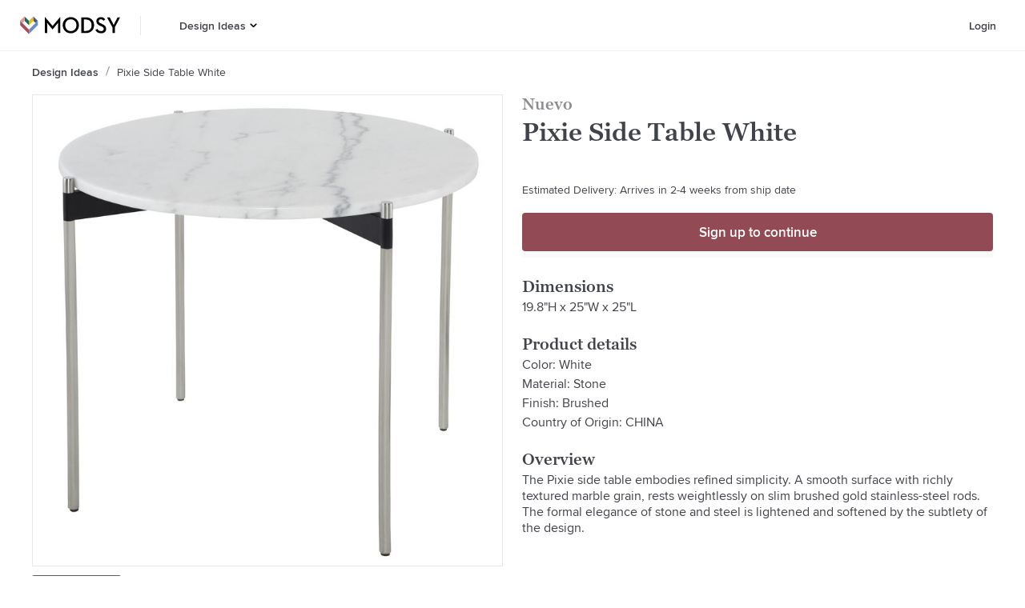

--- FILE ---
content_type: application/javascript
request_url: https://www.modsy.com/_next/static/chunks/1306ed3e68427247180be6fba6102ea4bd5bec07.88af61407d1037a41fbf.js
body_size: 3444
content:
(window.webpackJsonp_N_E=window.webpackJsonp_N_E||[]).push([[24],{"3kVu":function(t,e,n){t.exports=n("iQU9")},"3tTW":function(t,e,n){"use strict";(function(t){n.d(e,"a",(function(){return o})),n.d(e,"b",(function(){return i})),n.d(e,"c",(function(){return c}));var r=function(t){switch(t){case"prod":return"1571747739787756";case"staging":return"412491435838201";default:return"404087473379851"}}(t.env.REACT_APP_ENV),o=function(){var t,e,n,r,o,i;window.fbq||(t=window,e=document,n="script",t.fbq||(r=t.fbq=function(){r.callMethod?r.callMethod.apply(r,arguments):r.queue.push(arguments)},t._fbq||(t._fbq=r),r.push=r,r.loaded=!0,r.version="2.0",r.queue=[],(o=e.createElement(n)).async=!0,o.src="https://connect.facebook.net/en_US/fbevents.js",(i=e.getElementsByTagName(n)[0]).parentNode.insertBefore(o,i)))},i=function(t){try{window.fbq("init",r,t)}catch(e){window.bugsnag.notify(e)}},c=function(t){window.fbq&&(window.fbq("trackSingle",r,"CompleteRegistration",{external_id:t,event_id:"registration."+t},{eventID:"registration."+t}),window.fbq("trackCustom","synthetic_web_purchase"))}}).call(this,n("F63i"))},ErxX:function(t,e,n){"use strict";n.d(e,"a",(function(){return a}));var r=n("ERkP"),o=n("PhEN"),i=n("KXPw"),c=n("vOZG");function a(){var t=Object(r.useState)(null),e=t[0],n=t[1],a=Object(r.useCallback)((function(){n(null)}),[n]),u=Object(c.a)({show:!!e,modalName:"signup",onClose:a}).closeModal,f=Object(r.useState)(!1),l=f[0],s=f[1],d=Object(r.useCallback)((function(){var t=!(!e||!window.matchMedia(i.q).matches);s(t)}),[s,e]);return Object(r.useEffect)(d,[s,e,d]),Object(o.j)({listen:e,onResize:d}),{backButtonConfig:{enabled:l,text:"Back",handleClick:u},closeSignupModal:u,setShowSignupModal:n,showSignupModal:e}}},eZJI:function(t,e,n){"use strict";n.d(e,"a",(function(){return r})),n.d(e,"b",(function(){return o})),n.d(e,"c",(function(){return i}));var r="signup-modal/overlay-clicked",o="signup-modal/signup-success",i="signup-modal/xout-clicked"},iQU9:function(t,e,n){"use strict";var r=n("zQIG"),o=n("8mBC"),i=n("I/kN"),c=n("cMav"),a=n("pSQP");function u(t){var e=function(){if("undefined"===typeof Reflect||!Reflect.construct)return!1;if(Reflect.construct.sham)return!1;if("function"===typeof Proxy)return!0;try{return Date.prototype.toString.call(Reflect.construct(Date,[],(function(){}))),!0}catch(t){return!1}}();return function(){var n,r=a(t);if(e){var o=a(this).constructor;n=Reflect.construct(r,arguments,o)}else n=r.apply(this,arguments);return c(this,n)}}var f=n("Y3ZS");e.__esModule=!0,e.default=void 0;var l=f(n("ERkP")),s=f(n("ysqo")),d={400:"Bad Request",404:"This page could not be found",405:"Method Not Allowed",500:"Internal Server Error"};function p(t){var e=t.res,n=t.err;return{statusCode:e&&e.statusCode?e.statusCode:n?n.statusCode:404}}var y=function(t){i(n,t);var e=u(n);function n(){return r(this,n),e.apply(this,arguments)}return o(n,[{key:"render",value:function(){var t=this.props.statusCode,e=this.props.title||d[t]||"An unexpected error has occurred";return l.default.createElement("div",{style:b.error},l.default.createElement(s.default,null,l.default.createElement("title",null,t,": ",e)),l.default.createElement("div",null,l.default.createElement("style",{dangerouslySetInnerHTML:{__html:"body { margin: 0 }"}}),t?l.default.createElement("h1",{style:b.h1},t):null,l.default.createElement("div",{style:b.desc},l.default.createElement("h2",{style:b.h2},e,"."))))}}]),n}(l.default.Component);e.default=y,y.displayName="ErrorPage",y.getInitialProps=p,y.origGetInitialProps=p;var b={error:{color:"#000",background:"#fff",fontFamily:'-apple-system, BlinkMacSystemFont, Roboto, "Segoe UI", "Fira Sans", Avenir, "Helvetica Neue", "Lucida Grande", sans-serif',height:"100vh",textAlign:"center",display:"flex",flexDirection:"column",alignItems:"center",justifyContent:"center"},desc:{display:"inline-block",textAlign:"left",lineHeight:"49px",height:"49px",verticalAlign:"middle"},h1:{display:"inline-block",borderRight:"1px solid rgba(0, 0, 0,.3)",margin:0,marginRight:"20px",padding:"10px 23px 10px 0",fontSize:"24px",fontWeight:500,verticalAlign:"top"},h2:{fontSize:"14px",fontWeight:"normal",lineHeight:"inherit",margin:0,padding:0}}},vOZG:function(t,e,n){"use strict";n.d(e,"a",(function(){return u}));var r=n("LHL8"),o=n("ERkP"),i=n("yDc3");function c(t,e){var n=Object.keys(t);if(Object.getOwnPropertySymbols){var r=Object.getOwnPropertySymbols(t);e&&(r=r.filter((function(e){return Object.getOwnPropertyDescriptor(t,e).enumerable}))),n.push.apply(n,r)}return n}function a(t){for(var e=1;e<arguments.length;e++){var n=null!=arguments[e]?arguments[e]:{};e%2?c(Object(n),!0).forEach((function(e){Object(r.a)(t,e,n[e])})):Object.getOwnPropertyDescriptors?Object.defineProperties(t,Object.getOwnPropertyDescriptors(n)):c(Object(n)).forEach((function(e){Object.defineProperty(t,e,Object.getOwnPropertyDescriptor(n,e))}))}return t}function u(t){var e=t.show,n=void 0!==e&&e,r=t.modalName,c=void 0===r?"":r,u=t.onClose,f=void 0===u?function(){}:u,l=Object(i.b)(n);return Object(o.useEffect)((function(){if(n){l!==n&&window.history.pushState(a(a({},window.history.state),{},{modalName:c}),"");var t=function(t){window.setTimeout(f,0)};return window.addEventListener("popstate",t),function(){window.removeEventListener("popstate",t)}}}),[c,f,l,n]),{closeModal:function(){window.history.back()}}}},yDc3:function(t,e,n){"use strict";n.d(e,"a",(function(){return p})),n.d(e,"b",(function(){return d}));var r=n("ERkP");function o(t){return(o="function"===typeof Symbol&&"symbol"===typeof Symbol.iterator?function(t){return typeof t}:function(t){return t&&"function"===typeof Symbol&&t.constructor===Symbol&&t!==Symbol.prototype?"symbol":typeof t})(t)}function i(t,e,n){return e in t?Object.defineProperty(t,e,{value:n,enumerable:!0,configurable:!0,writable:!0}):t[e]=n,t}function c(t,e){var n=Object.keys(t);if(Object.getOwnPropertySymbols){var r=Object.getOwnPropertySymbols(t);e&&(r=r.filter((function(e){return Object.getOwnPropertyDescriptor(t,e).enumerable}))),n.push.apply(n,r)}return n}function a(t){for(var e=1;e<arguments.length;e++){var n=null!=arguments[e]?arguments[e]:{};e%2?c(Object(n),!0).forEach((function(e){i(t,e,n[e])})):Object.getOwnPropertyDescriptors?Object.defineProperties(t,Object.getOwnPropertyDescriptors(n)):c(Object(n)).forEach((function(e){Object.defineProperty(t,e,Object.getOwnPropertyDescriptor(n,e))}))}return t}function u(t,e){return function(t){if(Array.isArray(t))return t}(t)||function(t,e){if("undefined"===typeof Symbol||!(Symbol.iterator in Object(t)))return;var n=[],r=!0,o=!1,i=void 0;try{for(var c,a=t[Symbol.iterator]();!(r=(c=a.next()).done)&&(n.push(c.value),!e||n.length!==e);r=!0);}catch(u){o=!0,i=u}finally{try{r||null==a.return||a.return()}finally{if(o)throw i}}return n}(t,e)||f(t,e)||function(){throw new TypeError("Invalid attempt to destructure non-iterable instance.\nIn order to be iterable, non-array objects must have a [Symbol.iterator]() method.")}()}function f(t,e){if(t){if("string"===typeof t)return l(t,e);var n=Object.prototype.toString.call(t).slice(8,-1);return"Object"===n&&t.constructor&&(n=t.constructor.name),"Map"===n||"Set"===n?Array.from(n):"Arguments"===n||/^(?:Ui|I)nt(?:8|16|32)(?:Clamped)?Array$/.test(n)?l(t,e):void 0}}function l(t,e){(null==e||e>t.length)&&(e=t.length);for(var n=0,r=new Array(e);n<e;n++)r[n]=t[n];return r}function s(t){if("undefined"===typeof Symbol||null==t[Symbol.iterator]){if(Array.isArray(t)||(t=f(t))){var e=0,n=function(){};return{s:n,n:function(){return e>=t.length?{done:!0}:{done:!1,value:t[e++]}},e:function(t){throw t},f:n}}throw new TypeError("Invalid attempt to iterate non-iterable instance.\nIn order to be iterable, non-array objects must have a [Symbol.iterator]() method.")}var r,o,i=!0,c=!1;return{s:function(){r=t[Symbol.iterator]()},n:function(){var t=r.next();return i=t.done,t},e:function(t){c=!0,o=t},f:function(){try{i||null==r.return||r.return()}finally{if(c)throw o}}}}function d(t){var e=Object(r.useRef)();return Object(r.useEffect)((function(){e.current=t}),[t]),e.current}function p(t){var e=t.initial,n=void 0===e?"":e,i=t.context,c=void 0===i?{}:i,f=t.onDone,l=void 0===f?function(){}:f,p=t.states,y=void 0===p?{}:p,b=u(Object(r.useState)({active:n,context:c}),2),v=b[0],h=function(t){var e=Object(r.useRef)(!1);return Object(r.useEffect)((function(){return e.current=!0,function(){return e.current=!1}}),[]),function(){return e.current&&t.apply(void 0,arguments)}}(b[1]),m=function(t){var e=v.active,n=v.context,r=y[e].on[t.type];if(Array.isArray(r)&&0!==r.length){var o,i=s(r);try{for(i.s();!(o=i.n()).done;){var c=o.value,u=c.actions,f=c.cond,l=c.target;if("function"!==typeof f||f(n,t)){var d={};if(Array.isArray(u)&&u.length>0){var p,b=s(u);try{for(b.s();!(p=b.n()).done;){var m=p.value;d=a(a({},d),m(n,t))}}catch(j){b.e(j)}finally{b.f()}}var g=Object.keys(d).length>0,w=g?a(a({},n),d):n,O=l||e;if(O!==e||g)h({active:O,context:w});return}}}catch(j){i.e(j)}finally{i.f()}}},g=d(v.active);Object(r.useEffect)((function(){!function(){var t=v.active,e=v.context;if(t!==g){var n=y[t].invoke;"object"===o(n)&&n.src(e)(m)}}()}),[v,m,g]);var w="final"===y[v.active].type;return Object(r.useEffect)((function(){var t=v.active,e=v.context;t!==g&&w&&l(e)}),[v,w,l,g]),{currentState:v,send:w?function(){}:m}}}}]);